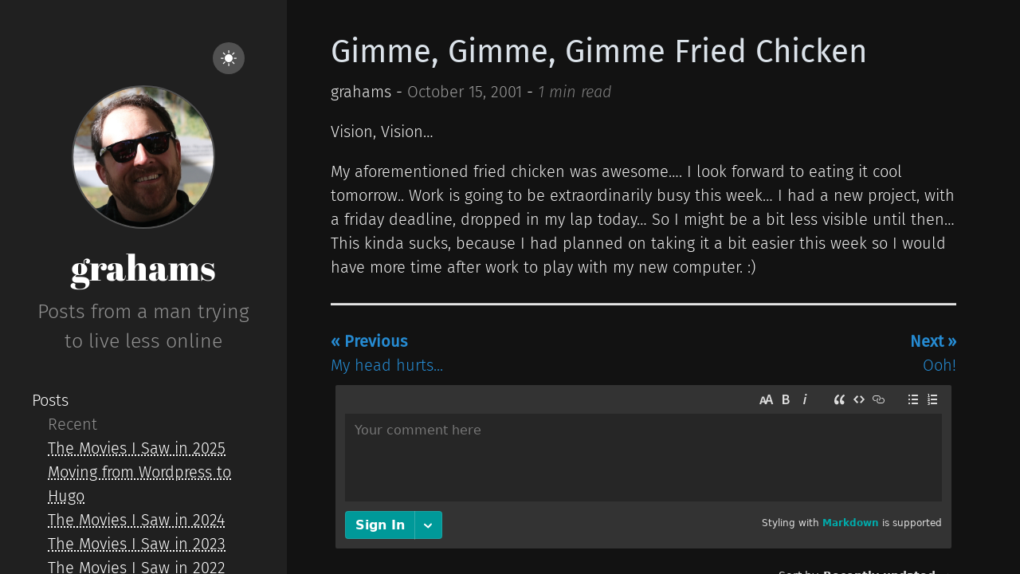

--- FILE ---
content_type: text/html
request_url: https://sean-graham.com/2001/10/15/gimme-gimme-gimme-fried-chicken/
body_size: 21829
content:
<!DOCTYPE html>
<html xmlns="http://www.w3.org/1999/xhtml" xml:lang="en-us" lang="en-us">
<head>
    










    







<script defer language="javascript" type="text/javascript" src="/js/bundle.min.d451ff92e80abc2a828eb9bb262e4db374bd4e954642f9245c54eec84bf690f3.js"></script>






    
    <meta http-equiv="content-type" content="text/html; charset=utf-8">

    
    <meta name="viewport" content="width=device-width, initial-scale=1.0">

    
    <link rel="icon" href=/favicon.png>

    
    





  





  
  
  


<!-- Open Graph image and Twitter Card metadata -->

<title itemprop="name">grahams - Gimme, Gimme, Gimme Fried Chicken</title>
<meta property="og:title" content=grahams&#32;-&#32;Gimme,&#32;Gimme,&#32;Gimme&#32;Fried&#32;Chicken />
<meta name="twitter:title" content=grahams&#32;-&#32;Gimme,&#32;Gimme,&#32;Gimme&#32;Fried&#32;Chicken />
<meta itemprop="name" content=grahams&#32;-&#32;Gimme,&#32;Gimme,&#32;Gimme&#32;Fried&#32;Chicken />
<meta name="application-name" content=grahams&#32;-&#32;Gimme,&#32;Gimme,&#32;Gimme&#32;Fried&#32;Chicken />
<meta property="og:site_name" content="grahams&#39; - Posts from a man trying to live less online" />


<meta name="description" content="" />
<meta itemprop="description" content="" />
<meta property="og:description" content="" />
<meta name="twitter:description" content="" />


<base href="https://sean-graham.com/2001/10/15/gimme-gimme-gimme-fried-chicken/" />
<link rel="canonical" href="https://sean-graham.com/2001/10/15/gimme-gimme-gimme-fried-chicken/" itemprop="url" />
<meta name="url" content="https://sean-graham.com/2001/10/15/gimme-gimme-gimme-fried-chicken/" />
<meta name="twitter:url" content="https://sean-graham.com/2001/10/15/gimme-gimme-gimme-fried-chicken/" />
<meta property="og:url" content="https://sean-graham.com/2001/10/15/gimme-gimme-gimme-fried-chicken/" />


<meta property="og:updated_time" content="2001-10-15T22:58:00Z" />


<link rel="sitemap" type="application/xml" title="Sitemap" href='https://sean-graham.com/sitemap.xml' />

<meta name="robots" content="index,follow" />
<meta name="googlebot" content="index,follow" />



<meta property="fb:admins" content="" />


<meta name="apple-mobile-web-app-title" content="grahams&#39; - Posts from a man trying to live less online" />
<meta name="apple-mobile-web-app-capable" content="yes" />
<meta name="apple-mobile-web-app-status-bar-style" content="black" />






<meta name="generator" content="Hugo 0.154.0">


    
    

<link type="text/css" rel="stylesheet" href="/css/bundle.min.607435cac0c3b4b44373c5634a7dd4f3b5b8f756061890d922e60e385c6d551f.css">


    
    <style>
    body {
        --sidebar-bg-color: #202020;
        --sidebar-img-border-color: #515151;
        --sidebar-p-color: #909090;
        --sidebar-h1-color: #FFF;
        --sidebar-a-color: #FFF;
        --sidebar-socials-color: #FFF;
        --text-color: #222;
        --bkg-color: #FAF9F6;
        --post-title-color: #303030;
        --list-color: #5A5A5A;
        --link-color: #268BD2;
        --date-color: #515151;
        --table-border-color: #E5E5E5;
        --table-stripe-color: #F9F9F9;
        --code-color: #000;
        --code-background-color: #E5E5E5;
        --code-block-color: #FFF;
        --code-block-background-color: #272822;
        --moon-sun-color: #FFF;
        --moon-sun-background-color: #515151;
    }
    body.dark-theme {
        --text-color: #EEE;
        --bkg-color: #121212;
        --post-title-color: #DBE2E9;
        --list-color: #9D9D9D;
        --link-color: #268BD2;
        --date-color: #9A9A9A;
        --table-border-color: #515151;
        --table-stripe-color: #202020;
        --code-color: #FFF;
        --code-background-color: #515151;
        --code-block-color: #FFF;
        --code-block-background-color: #272822;
    }
    body {
        background-color: var(--bkg-color);
    }
</style>

</head>

    <body class="dark-theme">
        <div class="wrapper">
            <aside class="sidebar">
    <div class="container sidebar-sticky">
        <div class="light-dark" align="right">
    <button class="btn-light-dark" title="Toggle light/dark mode">
        <svg class="moon" xmlns="http://www.w3.org/2000/svg" width="1em" height="1em" viewBox="0 0 16 16">
            <path fill="currentColor" d="M6 .278a.768.768 0 0 1 .08.858a7.208 7.208 0 0 0-.878 3.46c0 4.021 3.278 7.277 7.318 7.277c.527 0 1.04-.055 1.533-.16a.787.787 0 0 1 .81.316a.733.733 0 0 1-.031.893A8.349 8.349 0 0 1 8.344 16C3.734 16 0 12.286 0 7.71C0 4.266 2.114 1.312 5.124.06A.752.752 0 0 1 6 .278z"/>
        </svg>
        <svg class="sun" xmlns="http://www.w3.org/2000/svg" width="1em" height="1em" viewBox="0 0 16 16">
            <path fill="currentColor" d="M8 12a4 4 0 1 0 0-8a4 4 0 0 0 0 8zM8 0a.5.5 0 0 1 .5.5v2a.5.5 0 0 1-1 0v-2A.5.5 0 0 1 8 0zm0 13a.5.5 0 0 1 .5.5v2a.5.5 0 0 1-1 0v-2A.5.5 0 0 1 8 13zm8-5a.5.5 0 0 1-.5.5h-2a.5.5 0 0 1 0-1h2a.5.5 0 0 1 .5.5zM3 8a.5.5 0 0 1-.5.5h-2a.5.5 0 0 1 0-1h2A.5.5 0 0 1 3 8zm10.657-5.657a.5.5 0 0 1 0 .707l-1.414 1.415a.5.5 0 1 1-.707-.708l1.414-1.414a.5.5 0 0 1 .707 0zm-9.193 9.193a.5.5 0 0 1 0 .707L3.05 13.657a.5.5 0 0 1-.707-.707l1.414-1.414a.5.5 0 0 1 .707 0zm9.193 2.121a.5.5 0 0 1-.707 0l-1.414-1.414a.5.5 0 0 1 .707-.707l1.414 1.414a.5.5 0 0 1 0 .707zM4.464 4.465a.5.5 0 0 1-.707 0L2.343 3.05a.5.5 0 1 1 .707-.707l1.414 1.414a.5.5 0 0 1 0 .708z"/>
        </svg>
    </button>
</div>

        <div class="sidebar-about">
    <h1 class="brand">
        
            <a href="https://sean-graham.com/">
                <img src="/images/me.jpg" alt="brand image">
            </a>
        
        
            <a href="https://sean-graham.com/">
                <h1>grahams</h1>
            </a>
        
    </h1>
    <p class="lead">
    Posts from a man trying to live less online
    </p>
</div>

        <nav>
    <ul class="sidebar-nav">

        
        
        
        
            

            
                
                
            
            
                
                
                        
                
            
                
                
            
        
        
            

            
                
                
                    <li class="heading">
                        <a href="/posts/">Posts</a>
                    </li>
                    
                        <li class="sub-heading">
                            Recent
                        </li>
                        
                            <li class="bullet">
                                <a href="https://sean-graham.com/2026/01/01/the-movies-i-saw-in-2025/">The Movies I Saw in 2025</a>
                            </li>
                        
                            <li class="bullet">
                                <a href="https://sean-graham.com/2025/08/01/wordpress-to-hugo/">Moving from Wordpress to Hugo</a>
                            </li>
                        
                            <li class="bullet">
                                <a href="https://sean-graham.com/2025/01/01/the-movies-i-saw-in-2024/">The Movies I Saw in 2024</a>
                            </li>
                        
                            <li class="bullet">
                                <a href="https://sean-graham.com/2024/01/01/the-movies-i-saw-in-2023/">The Movies I Saw in 2023</a>
                            </li>
                        
                            <li class="bullet">
                                <a href="https://sean-graham.com/2023/01/07/the-movies-i-saw-in-2022/">The Movies I Saw in 2022</a>
                            </li>
                        
                    
                
            
            
                
                
                        
                
            
                
                
            
        

    </ul>
</nav>

        
    <a target="_blank" class="social" title="GitHub" href="https://github.com/grahams">
        <svg xmlns="http://www.w3.org/2000/svg" width="1.2em" height="1.2em" viewBox="-2 -2 24 24">
            <path fill="currentColor" d="M18.88 1.099C18.147.366 17.265 0 16.233 0H3.746C2.714 0 1.832.366 1.099 1.099C.366 1.832 0 2.714 0 3.746v12.487c0 1.032.366 1.914 1.099 2.647c.733.733 1.615 1.099 2.647 1.099H6.66c.19 0 .333-.007.429-.02a.504.504 0 0 0 .286-.169c.095-.1.143-.245.143-.435l-.007-.885c-.004-.564-.006-1.01-.006-1.34l-.3.052c-.19.035-.43.05-.721.046a5.555 5.555 0 0 1-.904-.091a2.026 2.026 0 0 1-.872-.39a1.651 1.651 0 0 1-.572-.8l-.13-.3a3.25 3.25 0 0 0-.41-.663c-.186-.243-.375-.407-.566-.494l-.09-.065a.956.956 0 0 1-.17-.156a.723.723 0 0 1-.117-.182c-.026-.061-.004-.111.065-.15c.07-.04.195-.059.378-.059l.26.04c.173.034.388.138.643.311a2.1 2.1 0 0 1 .631.677c.2.355.44.626.722.813c.282.186.566.28.852.28c.286 0 .533-.022.742-.065a2.59 2.59 0 0 0 .585-.196c.078-.58.29-1.028.637-1.34a8.907 8.907 0 0 1-1.333-.234a5.314 5.314 0 0 1-1.223-.507a3.5 3.5 0 0 1-1.047-.872c-.277-.347-.505-.802-.683-1.365c-.177-.564-.266-1.215-.266-1.952c0-1.049.342-1.942 1.027-2.68c-.32-.788-.29-1.673.091-2.652c.252-.079.625-.02 1.119.175c.494.195.856.362 1.086.5c.23.14.414.257.553.352a9.233 9.233 0 0 1 2.497-.338c.859 0 1.691.113 2.498.338l.494-.312a6.997 6.997 0 0 1 1.197-.572c.46-.174.81-.221 1.054-.143c.39.98.424 1.864.103 2.653c.685.737 1.028 1.63 1.028 2.68c0 .737-.089 1.39-.267 1.957c-.177.568-.407 1.023-.689 1.366a3.65 3.65 0 0 1-1.053.865c-.42.234-.828.403-1.223.507a8.9 8.9 0 0 1-1.333.235c.45.39.676 1.005.676 1.846v3.11c0 .147.021.266.065.357a.36.36 0 0 0 .208.189c.096.034.18.056.254.064c.074.01.18.013.318.013h2.914c1.032 0 1.914-.366 2.647-1.099c.732-.732 1.099-1.615 1.099-2.647V3.746c0-1.032-.367-1.914-1.1-2.647z"/>
        </svg>
    </a>



    <a target="_blank" class="social" title="LinkedIn" href="https://linkedin.com/in/grahams">
        <svg xmlns="http://www.w3.org/2000/svg" width="1em" height="1.2em" viewBox="0 0 448 512">
            <path fill="currentColor" d="M416 32H31.9C14.3 32 0 46.5 0 64.3v383.4C0 465.5 14.3 480 31.9 480H416c17.6 0 32-14.5 32-32.3V64.3c0-17.8-14.4-32.3-32-32.3zM135.4 416H69V202.2h66.5V416zm-33.2-243c-21.3 0-38.5-17.3-38.5-38.5S80.9 96 102.2 96c21.2 0 38.5 17.3 38.5 38.5c0 21.3-17.2 38.5-38.5 38.5zm282.1 243h-66.4V312c0-24.8-.5-56.7-34.5-56.7c-34.6 0-39.9 27-39.9 54.9V416h-66.4V202.2h63.7v29.2h.9c8.9-16.8 30.6-34.5 62.9-34.5c67.2 0 79.7 44.3 79.7 101.9V416z"/>
        </svg>
    </a>




    <a target="_blank" class="social" title="Bluesky" href="https://bsky.app/profile/grahams.bsky.social">
        <svg xmlns="http://www.w3.org/2000/svg" width="1.2em" height="1.2em" viewBox="0 0 568 501">
            <path fill="currentColor" d="M123.121 33.6637C188.241 82.5526 258.281 181.681 284 234.873C309.719 181.681 379.759 82.5526 444.879 33.6637C491.866 -1.61183 568 -28.9064 568 57.9464C568 75.2916 558.055 203.659 552.222 224.501C531.947 296.954 458.067 315.434 392.347 304.249C507.222 323.8 536.444 388.56 473.333 453.32C353.473 576.312 301.061 422.461 287.631 383.039C285.169 375.812 284.017 372.431 284 375.306C283.983 372.431 282.831 375.812 280.369 383.039C266.939 422.461 214.527 576.312 94.6667 453.32C31.5556 388.56 60.7778 323.8 175.653 304.249C109.933 315.434 36.0535 296.954 15.7778 224.501C9.94525 203.659 0 75.2916 0 57.9464C0 -28.9064 76.1345 -1.61183 123.121 33.6637Z"/>
        </svg>
    </a>


    <a target="_blank" class="social" rel="me" title="Mastodon" href="https://mastodon.social/@grahams">
        <svg xmlns="http://www.w3.org/2000/svg" width="1.2em" height="1.2em" viewBox="0 0 24 24">
            <path fill="currentColor" d="M20.94 14c-.28 1.41-2.44 2.96-4.97 3.26c-1.31.15-2.6.3-3.97.24c-2.25-.11-4-.54-4-.54v.62c.32 2.22 2.22 2.35 4.03 2.42c1.82.05 3.44-.46 3.44-.46l.08 1.65s-1.28.68-3.55.81c-1.25.07-2.81-.03-4.62-.5c-3.92-1.05-4.6-5.24-4.7-9.5l-.01-3.43c0-4.34 2.83-5.61 2.83-5.61C6.95 2.3 9.41 2 11.97 2h.06c2.56 0 5.02.3 6.47.96c0 0 2.83 1.27 2.83 5.61c0 0 .04 3.21-.39 5.43M18 8.91c0-1.08-.3-1.91-.85-2.56c-.56-.63-1.3-.96-2.23-.96c-1.06 0-1.87.41-2.42 1.23l-.5.88l-.5-.88c-.56-.82-1.36-1.23-2.43-1.23c-.92 0-1.66.33-2.23.96C6.29 7 6 7.83 6 8.91v5.26h2.1V9.06c0-1.06.45-1.62 1.36-1.62c1 0 1.5.65 1.5 1.93v2.79h2.07V9.37c0-1.28.5-1.93 1.51-1.93c.9 0 1.35.56 1.35 1.62v5.11H18V8.91Z"/>
        </svg>
    </a>




    <a target="_blank" class="social" title="YouTube" href="https://youtube.com/seangraham">
        <svg xmlns="http://www.w3.org/2000/svg" width="1.2em" height="1.2em" viewBox="0 0 24 24">
            <path fill="currentColor" d="M12.006 19.012h-.02c-.062 0-6.265-.012-7.83-.437a2.5 2.5 0 0 1-1.764-1.765A26.494 26.494 0 0 1 1.986 12a26.646 26.646 0 0 1 .417-4.817A2.564 2.564 0 0 1 4.169 5.4c1.522-.4 7.554-.4 7.81-.4H12c.063 0 6.282.012 7.831.437c.859.233 1.53.904 1.762 1.763c.29 1.594.427 3.211.407 4.831a26.568 26.568 0 0 1-.418 4.811a2.51 2.51 0 0 1-1.767 1.763c-1.52.403-7.553.407-7.809.407Zm-2-10.007l-.005 6l5.212-3l-5.207-3Z"/>
        </svg>
    </a>


    <a target="_blank" class="social" title="Instagram" href="https://instagram.com/seangraham">
        <svg xmlns="http://www.w3.org/2000/svg" width="1em" height="1.2em" viewBox="0 0 448 512">
            <path fill="currentColor" d="M224.1 141c-63.6 0-114.9 51.3-114.9 114.9s51.3 114.9 114.9 114.9S339 319.5 339 255.9S287.7 141 224.1 141zm0 189.6c-41.1 0-74.7-33.5-74.7-74.7s33.5-74.7 74.7-74.7s74.7 33.5 74.7 74.7s-33.6 74.7-74.7 74.7zm146.4-194.3c0 14.9-12 26.8-26.8 26.8c-14.9 0-26.8-12-26.8-26.8s12-26.8 26.8-26.8s26.8 12 26.8 26.8zm76.1 27.2c-1.7-35.9-9.9-67.7-36.2-93.9c-26.2-26.2-58-34.4-93.9-36.2c-37-2.1-147.9-2.1-184.9 0c-35.8 1.7-67.6 9.9-93.9 36.1s-34.4 58-36.2 93.9c-2.1 37-2.1 147.9 0 184.9c1.7 35.9 9.9 67.7 36.2 93.9s58 34.4 93.9 36.2c37 2.1 147.9 2.1 184.9 0c35.9-1.7 67.7-9.9 93.9-36.2c26.2-26.2 34.4-58 36.2-93.9c2.1-37 2.1-147.8 0-184.8zM398.8 388c-7.8 19.6-22.9 34.7-42.6 42.6c-29.5 11.7-99.5 9-132.1 9s-102.7 2.6-132.1-9c-19.6-7.8-34.7-22.9-42.6-42.6c-11.7-29.5-9-99.5-9-132.1s-2.6-102.7 9-132.1c7.8-19.6 22.9-34.7 42.6-42.6c29.5-11.7 99.5-9 132.1-9s102.7-2.6 132.1 9c19.6 7.8 34.7 22.9 42.6 42.6c11.7 29.5 9 99.5 9 132.1s2.7 102.7-9 132.1z"/>
        </svg>
    </a>


    <a target="_blank" class="social" title="Facebook" href="https://facebook.com/grahams">
        <svg xmlns="http://www.w3.org/2000/svg" width="1em" height="1.2em" viewBox="0 0 448 512">
            <path fill="currentColor" d="M400 32H48A48 48 0 0 0 0 80v352a48 48 0 0 0 48 48h137.25V327.69h-63V256h63v-54.64c0-62.15 37-96.48 93.67-96.48c27.14 0 55.52 4.84 55.52 4.84v61h-31.27c-30.81 0-40.42 19.12-40.42 38.73V256h68.78l-11 71.69h-57.78V480H400a48 48 0 0 0 48-48V80a48 48 0 0 0-48-48z"/>
        </svg>
    </a>


    <a target="_blank" class="social" title="Flickr" href="https://flickr.com/seangraham">
        <svg xmlns="http://www.w3.org/2000/svg" width="1.2em" height="1.2em" viewBox="0 0 54 54">
            <path fill="currentColor" d="M40,4.8c2.2,0,4.1,0.8,5.7,2.4c1.6,1.6,2.4,3.5,2.4,5.7v26.8c0,2.2-0.8,4.1-2.4,5.7c-1.6,1.6-3.5,2.4-5.7,2.4H13.3c-2.2,0-4.1-0.8-5.7-2.4c-1.6-1.6-2.4-3.5-2.4-5.7V12.9c0-2.2,0.8-4.1,2.4-5.7c1.6-1.6,3.5-2.4,5.7-2.4H40z M23,30.4c1.2-1.2,1.7-2.5,1.7-4.2s-0.6-3-1.7-4.2c-1.2-1.2-2.5-1.7-4.2-1.7s-3,0.6-4.2,1.7c-1.2,1.2-1.7,2.5-1.7,4.2s0.6,3,1.7,4.2s2.5,1.7,4.2,1.7S21.8,31.6,23,30.4z M38.7,30.4c1.2-1.2,1.7-2.5,1.7-4.2s-0.6-3-1.7-4.2c-1.2-1.2-2.5-1.7-4.2-1.7c-1.6,0-3,0.6-4.2,1.7c-1.2,1.2-1.7,2.5-1.7,4.2s0.6,3,1.7,4.2c1.2,1.2,2.5,1.7,4.2,1.7C36.1,32.2,37.5,31.6,38.7,30.4z">
        </svg>
    </a>





    <a target="_blank" class="social" title="RSS Feed" href="/posts/index.xml">
        <svg xmlns="http://www.w3.org/2000/svg" width="1em" height="1.2em" viewBox="0 0 1280.000000 1280.000000">
            <g transform="translate(0.000000,1280.000000) scale(0.100000,-0.100000)" fill="currentColor">
                <path d="M2295 11929 c-284 -12 -642 -45 -707 -65 -17 -5 -18 -63 -18 -1039 0 -569 4 -1036 8 -1039 5 -3 74 6 153 19 510 86 1168 95 1789 25 1348 -153 2602 -677 3670 -1531 385 -308 820 -744 1126 -1129 842 -1060 1362 -2313 1514 -3650 70 -621 61 -1279 -25 -1789 -13 -79 -22 -148 -19 -153 3 -4 471 -8 1039 -8 l1035 0 5 23 c51 225 85 942 67 1419 -23 605 -77 1044 -198 1617 -294 1400 -927 2734 -1823 3846 -1043 1295 -2364 2259 -3909 2854 -1158 447 -2451 656 -3707 600z"/>
                <path d="M2255 7845 c-269 -25 -620 -81 -667 -106 -17 -9 -18 -55 -18 -899 0 -706 3 -890 13 -890 6 0 66 18 132 41 130 44 288 79 467 105 154 21 577 30 749 15 1207 -107 2267 -823 2814 -1902 166 -327 268 -637 330 -1001 38 -227 48 -384 42 -662 -8 -348 -44 -590 -126 -831 -23 -66 -41 -126 -41 -132 0 -10 184 -13 890 -13 844 0 890 1 899 18 27 50 88 452 110 725 14 162 14 624 1 782 -59 703 -233 1323 -545 1945 -481 956 -1313 1788 -2270 2268 -620 310 -1239 483 -1940 542 -165 14 -669 10 -840 -5z"/>
                <path d="M2519 3815 c-391 -66 -725 -336 -868 -703 -79 -201 -96 -462 -45 -677 83 -344 338 -641 666 -774 116 -47 205 -69 330 -80 412 -39 811 153 1040 500 193 292 240 648 128 981 -135 403 -492 699 -914 757 -100 14 -241 12 -337 -4z"/>
            </g>
        </svg>
    </a>




    <a target="_blank" class="social" title="Signal" href="https://signal.me/#eu/cff0J8X8Dw_By0nLw6nW6HdFQn-ch1ejX9bOjkivlmb_HMIdYu1Ae4NgDyEzk9eI">
        <svg xmlns="http://www.w3.org/2000/svg" width="1.2em" height="1.4em" viewBox="0 0 1024 1024">
            <path fill="currentColor" d="M427.5,170.3l7.9,32A319.6,319.6,0,0,0,347,238.9l-16.9-28.3A347.6,347.6,0,0,1,427.5,170.3Zm169,0-7.9,32A319.6,319.6,0,0,1,677,238.9l17.1-28.3A350.1,350.1,0,0,0,596.5,170.3ZM210.6,330a349.5,349.5,0,0,0-40.3,97.5l32,7.9A319.6,319.6,0,0,1,238.9,347ZM193,512a318.5,318.5,0,0,1,3.6-47.8l-32.6-5a352,352,0,0,0,0,105.5l32.6-4.9A319.5,319.5,0,0,1,193,512ZM693.9,813.3,677,785.1a317.8,317.8,0,0,1-88.3,36.6l7.9,32A350.3,350.3,0,0,0,693.9,813.3ZM831,512a319.5,319.5,0,0,1-3.6,47.8l32.6,4.9a352,352,0,0,0,0-105.5l-32.6,5A318.5,318.5,0,0,1,831,512Zm22.7,84.4-32-7.9A319,319,0,0,1,785.1,677l28.3,17A348.9,348.9,0,0,0,853.7,596.4Zm-293.9,231a319.1,319.1,0,0,1-95.6,0L459.3,860a351.3,351.3,0,0,0,105.4,0Zm209-126.2a318.1,318.1,0,0,1-67.6,67.5l19.6,26.6A355.1,355.1,0,0,0,795.4,721Zm-67.6-446a318.6,318.6,0,0,1,67.6,67.6L795.4,303A354.6,354.6,0,0,0,721,228.6Zm-446,67.6a318.6,318.6,0,0,1,67.6-67.6L303,228.6A354.6,354.6,0,0,0,228.6,303ZM813.4,330l-28.3,17a317.8,317.8,0,0,1,36.6,88.3l32-7.9A348.9,348.9,0,0,0,813.4,330ZM464.2,196.6a319.1,319.1,0,0,1,95.6,0l4.9-32.6a351.3,351.3,0,0,0-105.4,0ZM272.1,804.1,204,819.9l15.9-68.1-32.1-7.5-15.9,68.1a33,33,0,0,0,24.6,39.7,34.5,34.5,0,0,0,15,0l68.1-15.7Zm-77.5-89.2,32.2,7.4,11-47.2a316.2,316.2,0,0,1-35.5-86.6l-32,7.9a353.3,353.3,0,0,0,32.4,83.7Zm154,71.4-47.2,11,7.5,32.2,34.7-8.1a349,349,0,0,0,83.7,32.4l7.9-32a316.7,316.7,0,0,1-86.3-35.7ZM512,226c-158,.1-285.9,128.2-285.9,286.1a286.7,286.7,0,0,0,43.9,152L242.5,781.5,359.8,754c133.7,84.1,310.3,44,394.4-89.6S798.3,354.2,664.7,270A286.7,286.7,0,0,0,512,226s"/>
        </svg>
    </a>


        <p class="footnote">
powered by <a target="_blank" href="https://gohugo.io">Hugo</a> | themed with <a target="_blank" href="https://github.com/lukeorth/poison">poison</a>
    <br>
    &copy; 2026 grahams&#39; - Posts from a man trying to live less online. All rights reserved.
</p>

  </div>
</aside>

            <main class="content container">
                <div class="post">
  <div class="info">
  <h1 class="post-title">
    <a href="https://sean-graham.com/2001/10/15/gimme-gimme-gimme-fried-chicken/">Gimme, Gimme, Gimme Fried Chicken</a>
  </h1>

  <div class="headline">
    <div>
      
        
          <span>grahams - </span>
        
      
      
      <time datetime=" 2001-10-15T22:58:00Z" class="post-date">
        October 15, 2001
      </time>
      
      <span> - </span>
      <span class="reading-time">
        
          
        

        <span>1 min read</span>
      </span>
    </div>

    
  </div>

  
  

  
</div>

  <p>Vision, Vision&hellip;</p>
<p>My aforementioned fried chicken was awesome&hellip;. I look forward to eating it cool tomorrow.. Work is going to be extraordinarily busy this week&hellip; I had a new project, with a friday deadline, dropped in my lap today&hellip; So I might be a bit less visible until then&hellip; This kinda sucks, because I had planned on taking it a bit easier this week so I would have more time after work to play with my new computer. :)</p>

  
  <hr>
<div class="footer">
    
	    
            <a class="previous-post" href="https://sean-graham.com/2001/10/15/my-head-hurts/?ref=footer"><span style="font-weight:bold;">« Previous</span><br>My head hurts...</a>
        
	    
            <div class="next-post">
                <a href="https://sean-graham.com/2001/10/16/ooh-2/?ref=footer"><span style="font-weight:bold;">Next »</span><br>Ooh!</a>
            </div>
        
    
</div>

  
    <div class="comments">
    
        <div id="remark42"></div>
        <script>
            themeFromLS = localStorage.getItem("theme")
            themeFromHugo = document.body.classList.contains("dark-theme") ? "dark" : "light"
            currentTheme = themeFromLS ? themeFromLS : themeFromHugo;

            var remark_config = {
                host: "https://remark.grahams.wtf",
                site_id: "sean-graham.com",
                theme: currentTheme,
                max_shown_comments: 100,
            }
        </script>
        <script>!function(e,n){for(var o=0;o<e.length;o++){var r=n.createElement("script"),c=".js",d=n.head||n.body;"noModule"in r?(r.type="module",c=".mjs"):r.async=!0,r.defer=!0,r.src=remark_config.host+"/web/"+e[o]+c,d.appendChild(r)}}(remark_config.components||["embed"],document);</script>
    
</div>

  
</div>
            </main>
            
  
    <div class="article-toc ">
    <div class="toc-wrapper">
      <h4 id="contents"></h4>
      <nav id="TableOfContents"></nav>
    </div>
</div>

  

        </div>
    </body>
</html>


--- FILE ---
content_type: text/css
request_url: https://sean-graham.com/css/bundle.min.607435cac0c3b4b44373c5634a7dd4f3b5b8f756061890d922e60e385c6d551f.css
body_size: 38683
content:
*{-webkit-box-sizing:border-box;-moz-box-sizing:border-box;box-sizing:border-box}html,body{margin:0;padding:0}html{font-family:helvetica neue,Helvetica,Arial,sans-serif;font-size:16px;line-height:1.5}@media(min-width:38em){html{font-size:20px}}body{color:#515151;-webkit-text-size-adjust:100%;-ms-text-size-adjust:100%}a{color:var(--link-color);text-decoration:none}a:hover,a:focus{text-decoration:underline}h1,h2,h3,h4,h5,h6{margin-bottom:.5rem;font-weight:400;line-height:1.25;color:#313131;text-rendering:optimizeLegibility}h1{font-size:2rem}h2{margin-top:1rem;font-size:1.5rem}h3{margin-top:1.5rem;font-size:1.25rem}h4,h5,h6{margin-top:1rem;font-size:1rem}p{margin-top:0;margin-bottom:1rem}strong{color:#303030}ul,ol,dl{margin-top:0;margin-bottom:1rem}dt{font-weight:700}dd{margin-bottom:.5rem}hr{position:relative;margin:1.5rem 0;border:0;border-top:2px solid #ccc;border-bottom:1px solid #fff}abbr{font-size:85%;font-weight:700;color:#555;text-transform:uppercase}abbr[title]{cursor:help;border-bottom:1px dotted #e5e5e5}code,pre{font-family:Menlo,Monaco,courier new,monospace}code{padding:.25em .5em;font-size:85%;color:#bf616a;background-color:#f9f9f9;border-radius:3px}pre{display:block;margin-top:0;margin-bottom:1rem;padding:1rem;font-size:.8rem;line-height:1.4;white-space:pre;white-space:pre-wrap;word-break:break-all;word-wrap:break-word;background-color:#f9f9f9}pre code{padding:0;font-size:100%;color:inherit;background-color:initial}.highlight{margin-bottom:1rem;border-radius:4px}.highlight pre{margin-bottom:0}blockquote{padding:.5rem 1rem;margin:.8rem 0;color:#7a7a7a;border-left:.25rem solid #e5e5e5}blockquote p:last-child{margin-bottom:0}@media(min-width:30em){blockquote{padding-right:5rem;padding-left:1.25rem}.container{margin-right:auto}}img{display:block;margin:0 0 1rem;border-radius:5px;max-width:100%;height:auto}.lead{font-size:1.25rem;font-weight:300}.message{margin-bottom:1rem;padding:1rem;color:#717171;background-color:#f9f9f9}.container{max-width:38rem;padding-left:1rem;padding-right:1rem}.masthead{padding-top:1rem;padding-bottom:1rem;margin-bottom:3rem}.masthead-title{margin-top:0;margin-bottom:0;color:#505050}.masthead-title a{color:#505050}.masthead-title small{font-size:75%;font-weight:400;color:silver;letter-spacing:0}.page,.post{margin-bottom:4em}.page-title,.post-title,.post-title a{color:#303030}.page-title,.post-title{margin-top:0}.post-date{display:block;margin-top:-.5rem;margin-bottom:1rem;color:#9a9a9a}.related{padding-top:2rem;padding-bottom:2rem;border-top:1px solid #eee}.related-posts{padding-left:0;list-style:none}.related-posts h3{margin-top:0}.related-posts li small{font-size:75%;color:#999}.related-posts li a:hover{color:#268bd2;text-decoration:none}.related-posts li a:hover small{color:inherit}.comments{margin-top:3em}.pagination{overflow:hidden;margin-left:-1rem;margin-right:-1rem;font-family:pt sans,Helvetica,Arial,sans-serif;color:#ccc;text-align:center}.pagination-item{display:block;padding:1rem;border:1px solid #eee}.pagination-item:first-child{margin-bottom:-1px}a.pagination-item:hover{background-color:#f5f5f5}@media(min-width:30em){.pagination{margin:3rem 0}.pagination-item{float:left;width:50%}.pagination-item:first-child{margin-bottom:0;border-top-left-radius:4px;border-bottom-left-radius:4px}.pagination-item:last-child{margin-left:-1px;border-top-right-radius:4px;border-bottom-right-radius:4px}}.copy-success{background:0 0;border:none;background-image:url(/icons/copy_success.svg);width:24px;height:24px;background-size:contain;background-repeat:no-repeat;background-position:50%;position:absolute;top:0;right:0;z-index:10}.copy-button{background:0 0;border:none;width:24px;height:24px;background-image:url(/icons/copy_content.svg);background-size:contain;background-repeat:no-repeat;background-position:50%;position:absolute;top:0;right:0;z-index:10;padding:10px;cursor:pointer;transition:opacity .3s ease}.copy-button:hover{opacity:.8}.copy-button:active{transform:scale(.95);opacity:.7}.code-container{position:relative;display:inline-block;width:100%}.hll{background-color:#ffc}.c{color:#999}.err{color:#a00;background-color:#faa}.k{color:#069}.o{color:#555}.cm{color:#09f;font-style:italic}.cp{color:#099}.c1{color:#999}.cs{color:#999}.gd{background-color:#fcc;border:1px solid #c00}.ge{font-style:italic}.gr{color:red}.gh{color:#030}.gi{background-color:#cfc;border:1px solid #0c0}.go{color:#aaa}.gp{color:#009}.gs{}.gu{color:#030}.gt{color:#9c6}.kc{color:#069}.kd{color:#069}.kn{color:#069}.kp{color:#069}.kr{color:#069}.kt{color:#078}.m{color:#f60}.s{color:#d44950}.na{color:#4f9fcf}.nb{color:#366}.nc{color:#0a8}.no{color:#360}.nd{color:#99f}.ni{color:#999}.ne{color:#c00}.nf{color:#c0f}.nl{color:#99f}.nn{color:#0cf}.nt{color:#2f6f9f}.nv{color:#033}.ow{color:#000}.w{color:#bbb}.mf{color:#f60}.mh{color:#f60}.mi{color:#f60}.mo{color:#f60}.sb{color:#c30}.sc{color:#c30}.sd{color:#c30;font-style:italic}.s2{color:#c30}.se{color:#c30}.sh{color:#c30}.si{color:#a00}.sx{color:#c30}.sr{color:#3aa}.s1{color:#c30}.ss{color:#fc3}.bp{color:#366}.vc{color:#033}.vg{color:#033}.vi{color:#033}.il{color:#f60}.css .o,.css .o+.nt,.css .nt+.nt{color:#999}html{font-family:fira sans,sans-serif;font-weight:300}@media(min-width:48em){html{font-size:16px}}@media(min-width:58em){html{font-size:20px}}pre{tab-size:4}.sidebar{text-align:center;padding:2rem 1rem;color:rgba(255,255,255,.5);flex-shrink:0}@media(min-width:48em){.sidebar{top:0;left:0;bottom:0;width:18rem;text-align:left;overflow-y:auto;scrollbar-width:thin;scrollbar-color:#464646 auto}::-webkit-scrollbar{width:7px}::-webkit-scrollbar-track{background:0 0;border-radius:10px}::-webkit-scrollbar-thumb{background-color:#464646;border-radius:10px}::-webkit-scrollbar-thumb:hover{background-color:#969696}}.sidebar a,li{color:var(--sidebar-a-color)}.sidebar-about{text-align:center;color:var(--sidebar-p-color)}.sidebar-about h1{color:var(--sidebar-h1-color);margin-top:0;font-weight:300;font-size:1.5em;font-family:abril fatface,serif}.sidebar-nav{margin-top:2rem;margin-bottom:2rem;padding-left:0;list-style:none}.subnav{list-style:none;padding-left:0}.sidebar-nav-item{display:block}a.sidebar-nav-item:hover,a.sidebar-nav-item:focus{text-decoration:underline}.sidebar-nav-item.active{font-weight:700}@media(min-width:48em){.sidebar-sticky{top:1rem;width:16rem}}.content{padding-top:2rem;padding-bottom:2rem}@media(min-width:48em){.content{max-width:38rem;margin-left:2rem;margin-right:1.75rem}}@media(min-width:64em){.content{max-width:44rem;margin-left:2rem;margin-right:1.75rem}}.footnote{font-size:.7em;margin-top:.5rem;color:var(--sidebar-p-color)}.go{color:#444}.badge{display:inline;vertical-align:bottom}.badges{float:right}.brand{font-size:4em;margin-bottom:0}@media(min-width:48em){.content{max-width:38rem;margin-left:1.75rem;margin-right:2rem}}@media(min-width:64em){.content{max-width:44rem;margin-left:1.75rem;margin-right:2rem}}.theme-base-08 .sidebar{background-color:#ac4142}.theme-base-08 .content a,.theme-base-08 .related-posts li a:hover{color:#ac4142}.theme-base-09 .sidebar{background-color:#d28445}.theme-base-09 .content a,.theme-base-09 .related-posts li a:hover{color:#d28445}.theme-base-0a .sidebar{background-color:#f4bf75}.theme-base-0a .content a,.theme-base-0a .related-posts li a:hover{color:#f4bf75}.theme-base-0b .sidebar{background-color:#90a959}.theme-base-0b .content a,.theme-base-0b .related-posts li a:hover{color:#90a959}.theme-base-0c .sidebar{background-color:#75b5aa}.theme-base-0c .content a,.theme-base-0c .related-posts li a:hover{color:#75b5aa}.theme-base-0d .sidebar{background-color:#6a9fb5}.theme-base-0d .content a,.theme-base-0d .related-posts li a:hover{color:#6a9fb5}.theme-base-0e .sidebar{background-color:#aa759f}.theme-base-0e .content a,.theme-base-0e .related-posts li a:hover{color:#aa759f}.theme-base-0f .sidebar{background-color:#8f5536}.theme-base-0f .content a,.theme-base-0f .related-posts li a:hover{color:#8f5536}body.layout-reverse .container.content{direction:rtl}body.layout-reverse .wrapper{justify-content:flex-end;flex-direction:row-reverse}.sub-heading{color:var(--sidebar-p-color)}@media(min-width:48em){.bullet{margin-left:1em;text-decoration-line:underline;text-decoration-style:dotted;text-decoration-thickness:1%}.sub-heading{margin-left:1em}.btn-light-dark svg{margin:auto;width:20px;height:20px;color:#000}.container.content{overflow-y:auto;padding-right:2rem;flex-grow:1}}@media(max-width:48em){body>.wrapper,body.layout-reverse .wrapper{flex-direction:column}body{overflow:auto!important;height:auto!important}.heading{font-weight:400}.entries{padding-left:0}.btn-light-dark svg{margin:auto;width:20px;height:20px;color:#000}}h1,h2,h3,h4,h5,strong{color:var(--text-color)}.content div,p,table{color:var(--text-color)}.page-title,.post-title,.post-title a{color:var(--post-title-color)}.content li,li>p{color:var(--list-color)}.content code{color:var(--code-color);background-color:var(--code-background-color)!important}.content a code{color:var(--link-color)}.content pre{color:var(--code-block-color);background-color:var(--code-block-background-color)!important}.content pre code{color:var(--code-block-color);background-color:initial!important}.btn-light-dark .moon{color:var(--moon-sun-color)}.btn-light-dark .sun{color:var(--moon-sun-color)}.btn-light-dark{padding:0;margin:1em;border-radius:50%;border:none;cursor:pointer;text-align:center;width:40px;height:40px;background-color:var(--moon-sun-background-color)}body{overflow:hidden;height:100vh}body>.wrapper{display:flex;height:100%}.container.content{overflow-y:auto;flex-grow:1}.layout-reverse .container.content{padding-right:0;padding-left:2rem}.container.content::-webkit-scrollbar{width:3px}.container.content::-webkit-scrollbar-thumb{border-radius:1.5px}.container.content::-webkit-scrollbar-track{margin:5.5em 0}.sidebar{background-color:var(--sidebar-bg-color)}.lead{text-align:center;color:var(--sidebar-p-color)}.sidebar-about img{margin-left:auto;margin-right:auto;text-align:center;border:2px solid var(--sidebar-img-border-color);border-radius:50%;height:180px;width:180px}.social{margin-right:.5em;text-decoration:none!important;color:var(--sidebar-socials-color)!important}.heading{margin-top:1em}.post-date{display:inline-block;color:var(--date-color)}.info span{display:inline-block}.info ul{display:inline-block;float:right}.info ul li{margin-left:.5em}.headline{display:flex;justify-content:space-between;align-items:center;align-content:center}.reading-time{color:gray;font-style:italic}.newsletters .help-block-for-success{display:none;margin:.25rem 1rem .25rem 0;text-align:center;color:green}.newsletters .help-block-for-error{display:none;margin:.25rem 1rem .25rem 0;text-align:center;color:#de0928}.newsletters .help-block-show{display:block}.newsletters form{display:flex;align-content:center;justify-content:center;flex-flow:row wrap}.newsletters .email-subscription-form-hide{display:none}.newsletters label{margin:.25rem 1rem .25rem 0;text-align:center}.newsletters input{margin:.25rem 1rem .25rem 0;font-size:.75rem;padding:.25rem .5rem;border:1px solid var(--text-color);border-radius:.25rem}.newsletters input:focus-visible{outline:none}.newsletters button{background-color:initial;color:var(--text-color);padding:.25rem .5rem;border-radius:.25rem;border:1px solid var(--text-color);font-family:inherit;font-size:.85rem;cursor:pointer;margin:.25rem 0}.tags{padding-left:0}.tags li{display:inline;text-decoration:none}.tags li a{color:var(--table-stripe-color);display:inline-block;padding:0 .7em;text-align:center;font-size:.7em;background-color:var(--list-color);border-radius:.2em}table{margin-bottom:1rem;width:100%;border:1px solid var(--table-border-color);border-collapse:collapse}td,th{padding:.25rem .5rem;border:1px solid var(--table-border-color)}tbody tr:nth-child(odd) td,tbody tr:nth-child(odd) th{background-color:var(--table-stripe-color)}.entries li{display:flex}.entries li .title{order:1}.entries li .published{order:3}.entries li::after{background-image:radial-gradient(circle,currentcolor 1px,transparent 1.5px);background-position:bottom;background-size:1ex 3.5px;background-repeat:space no-repeat;content:"";flex-grow:1;height:1.1em;order:2}.article-toc{display:none;font-size:.9em;width:20em;margin-top:5em;overflow-y:auto;line-height:1.4em;max-height:85%}.article-toc .toc-wrapper{position:fixed}.article-toc nav{margin-left:1em}.article-toc h4{margin-left:0}.article-toc ul{margin-bottom:0;padding:0}.article-toc li{list-style:none;margin-left:20px;margin-top:2px}.article-toc li a{color:var(--text-color);text-decoration:none}.article-toc li.active{font-weight:700}.article-toc li.inactive{font-weight:300}@media screen and (min-width:100em){.article-toc{display:block}}.next-post{text-align:right;float:right}.previous-post{float:left}.content pre code{white-space:pre}div.highlight pre{overflow-x:auto}#page-nav{text-align:center}#page-nav a{margin:0 .2em}#page-nav span{margin:0 .2em}.next{float:right;display:inline}.prev{float:left;display:inline}.current{color:var(--text-color)}@font-face{font-family:fira sans;font-style:normal;font-weight:300;src:local(''),url(/fonts/fira-sans-v16-latin-300.woff2)format('woff2'),url(/fonts/fira-sans-v16-latin-300.woff)format('woff')}@font-face{font-family:fira sans;font-style:italic;font-weight:300;src:local(''),url(/fonts/fira-sans-v16-latin-300italic.woff2)format('woff2'),url(/fonts/fira-sans-v16-latin-300italic.woff)format('woff')}@font-face{font-family:fira sans;font-style:normal;font-weight:400;src:local(''),url(/fonts/fira-sans-v16-latin-regular.woff2)format('woff2'),url(/fonts/fira-sans-v16-latin-regular.woff)format('woff')}@font-face{font-family:fira sans;font-style:italic;font-weight:400;src:local(''),url(/fonts/fira-sans-v16-latin-italic.woff2)format('woff2'),url(/fonts/fira-sans-v16-latin-italic.woff)format('woff')}@font-face{font-family:pt sans;font-style:normal;font-weight:400;src:local(''),url(/fonts/pt-sans-v17-latin-regular.woff2)format('woff2'),url(/fonts/pt-sans-v17-latin-regular.woff)format('woff')}@font-face{font-family:pt sans;font-style:italic;font-weight:400;src:local(''),url(/fonts/pt-sans-v17-latin-italic.woff2)format('woff2'),url(/fonts/pt-sans-v17-latin-italic.woff)format('woff')}@font-face{font-family:pt sans;font-style:normal;font-weight:700;src:local(''),url(/fonts/pt-sans-v17-latin-700.woff2)format('woff2'),url(/fonts/pt-sans-v17-latin-700.woff)format('woff')}@font-face{font-family:pt sans;font-style:italic;font-weight:700;src:local(''),url(/fonts/pt-sans-v17-latin-700italic.woff2)format('woff2'),url(/fonts/pt-sans-v17-latin-700italic.woff)format('woff')}@font-face{font-family:abril fatface;font-style:normal;font-weight:400;src:local(''),url(/fonts/abril-fatface-v19-latin-regular.woff2)format('woff2'),url(/fonts/abril-fatface-v19-latin-regular.woff)format('woff')}@font-face{font-family:KaTeX_AMS;font-style:normal;font-weight:400;src:url(fonts/KaTeX_AMS-Regular.woff2)format("woff2"),url(fonts/KaTeX_AMS-Regular.woff)format("woff"),url(fonts/KaTeX_AMS-Regular.ttf)format("truetype")}@font-face{font-family:KaTeX_Caligraphic;font-style:normal;font-weight:700;src:url(fonts/KaTeX_Caligraphic-Bold.woff2)format("woff2"),url(fonts/KaTeX_Caligraphic-Bold.woff)format("woff"),url(fonts/KaTeX_Caligraphic-Bold.ttf)format("truetype")}@font-face{font-family:KaTeX_Caligraphic;font-style:normal;font-weight:400;src:url(fonts/KaTeX_Caligraphic-Regular.woff2)format("woff2"),url(fonts/KaTeX_Caligraphic-Regular.woff)format("woff"),url(fonts/KaTeX_Caligraphic-Regular.ttf)format("truetype")}@font-face{font-family:KaTeX_Fraktur;font-style:normal;font-weight:700;src:url(fonts/KaTeX_Fraktur-Bold.woff2)format("woff2"),url(fonts/KaTeX_Fraktur-Bold.woff)format("woff"),url(fonts/KaTeX_Fraktur-Bold.ttf)format("truetype")}@font-face{font-family:KaTeX_Fraktur;font-style:normal;font-weight:400;src:url(fonts/KaTeX_Fraktur-Regular.woff2)format("woff2"),url(fonts/KaTeX_Fraktur-Regular.woff)format("woff"),url(fonts/KaTeX_Fraktur-Regular.ttf)format("truetype")}@font-face{font-family:KaTeX_Main;font-style:normal;font-weight:700;src:url(fonts/KaTeX_Main-Bold.woff2)format("woff2"),url(fonts/KaTeX_Main-Bold.woff)format("woff"),url(fonts/KaTeX_Main-Bold.ttf)format("truetype")}@font-face{font-family:KaTeX_Main;font-style:italic;font-weight:700;src:url(fonts/KaTeX_Main-BoldItalic.woff2)format("woff2"),url(fonts/KaTeX_Main-BoldItalic.woff)format("woff"),url(fonts/KaTeX_Main-BoldItalic.ttf)format("truetype")}@font-face{font-family:KaTeX_Main;font-style:italic;font-weight:400;src:url(fonts/KaTeX_Main-Italic.woff2)format("woff2"),url(fonts/KaTeX_Main-Italic.woff)format("woff"),url(fonts/KaTeX_Main-Italic.ttf)format("truetype")}@font-face{font-family:KaTeX_Main;font-style:normal;font-weight:400;src:url(fonts/KaTeX_Main-Regular.woff2)format("woff2"),url(fonts/KaTeX_Main-Regular.woff)format("woff"),url(fonts/KaTeX_Main-Regular.ttf)format("truetype")}@font-face{font-family:KaTeX_Math;font-style:italic;font-weight:700;src:url(fonts/KaTeX_Math-BoldItalic.woff2)format("woff2"),url(fonts/KaTeX_Math-BoldItalic.woff)format("woff"),url(fonts/KaTeX_Math-BoldItalic.ttf)format("truetype")}@font-face{font-family:KaTeX_Math;font-style:italic;font-weight:400;src:url(fonts/KaTeX_Math-Italic.woff2)format("woff2"),url(fonts/KaTeX_Math-Italic.woff)format("woff"),url(fonts/KaTeX_Math-Italic.ttf)format("truetype")}@font-face{font-family:katex_sansserif;font-style:normal;font-weight:700;src:url(fonts/KaTeX_SansSerif-Bold.woff2)format("woff2"),url(fonts/KaTeX_SansSerif-Bold.woff)format("woff"),url(fonts/KaTeX_SansSerif-Bold.ttf)format("truetype")}@font-face{font-family:katex_sansserif;font-style:italic;font-weight:400;src:url(fonts/KaTeX_SansSerif-Italic.woff2)format("woff2"),url(fonts/KaTeX_SansSerif-Italic.woff)format("woff"),url(fonts/KaTeX_SansSerif-Italic.ttf)format("truetype")}@font-face{font-family:katex_sansserif;font-style:normal;font-weight:400;src:url(fonts/KaTeX_SansSerif-Regular.woff2)format("woff2"),url(fonts/KaTeX_SansSerif-Regular.woff)format("woff"),url(fonts/KaTeX_SansSerif-Regular.ttf)format("truetype")}@font-face{font-family:KaTeX_Script;font-style:normal;font-weight:400;src:url(fonts/KaTeX_Script-Regular.woff2)format("woff2"),url(fonts/KaTeX_Script-Regular.woff)format("woff"),url(fonts/KaTeX_Script-Regular.ttf)format("truetype")}@font-face{font-family:KaTeX_Size1;font-style:normal;font-weight:400;src:url(fonts/KaTeX_Size1-Regular.woff2)format("woff2"),url(fonts/KaTeX_Size1-Regular.woff)format("woff"),url(fonts/KaTeX_Size1-Regular.ttf)format("truetype")}@font-face{font-family:KaTeX_Size2;font-style:normal;font-weight:400;src:url(fonts/KaTeX_Size2-Regular.woff2)format("woff2"),url(fonts/KaTeX_Size2-Regular.woff)format("woff"),url(fonts/KaTeX_Size2-Regular.ttf)format("truetype")}@font-face{font-family:KaTeX_Size3;font-style:normal;font-weight:400;src:url(fonts/KaTeX_Size3-Regular.woff2)format("woff2"),url(fonts/KaTeX_Size3-Regular.woff)format("woff"),url(fonts/KaTeX_Size3-Regular.ttf)format("truetype")}@font-face{font-family:KaTeX_Size4;font-style:normal;font-weight:400;src:url(fonts/KaTeX_Size4-Regular.woff2)format("woff2"),url(fonts/KaTeX_Size4-Regular.woff)format("woff"),url(fonts/KaTeX_Size4-Regular.ttf)format("truetype")}@font-face{font-family:KaTeX_Typewriter;font-style:normal;font-weight:400;src:url(fonts/KaTeX_Typewriter-Regular.woff2)format("woff2"),url(fonts/KaTeX_Typewriter-Regular.woff)format("woff"),url(fonts/KaTeX_Typewriter-Regular.ttf)format("truetype")}.katex{text-rendering:auto;font:1.21em KaTeX_Main,Times New Roman,serif;line-height:1.2;text-indent:0}.katex *{-ms-high-contrast-adjust:none!important;border-color:initial}.katex .katex-version:after{content:"0.16.3"}.katex .katex-mathml{clip:rect(1px,1px,1px,1px);border:0;height:1px;overflow:hidden;padding:0;position:absolute;width:1px}.katex .katex-html>.newline{display:block}.katex .base{position:relative;white-space:nowrap;width:-webkit-min-content;width:-moz-min-content;width:min-content}.katex .base,.katex .strut{display:inline-block}.katex .textbf{font-weight:700}.katex .textit{font-style:italic}.katex .textrm{font-family:KaTeX_Main}.katex .textsf{font-family:KaTeX_SansSerif}.katex .texttt{font-family:KaTeX_Typewriter}.katex .mathnormal{font-family:KaTeX_Math;font-style:italic}.katex .mathit{font-family:KaTeX_Main;font-style:italic}.katex .mathrm{font-style:normal}.katex .mathbf{font-family:KaTeX_Main;font-weight:700}.katex .boldsymbol{font-family:KaTeX_Math;font-style:italic;font-weight:700}.katex .amsrm,.katex .mathbb,.katex .textbb{font-family:KaTeX_AMS}.katex .mathcal{font-family:KaTeX_Caligraphic}.katex .mathfrak,.katex .textfrak{font-family:KaTeX_Fraktur}.katex .mathtt{font-family:KaTeX_Typewriter}.katex .mathscr,.katex .textscr{font-family:KaTeX_Script}.katex .mathsf,.katex .textsf{font-family:KaTeX_SansSerif}.katex .mathboldsf,.katex .textboldsf{font-family:KaTeX_SansSerif;font-weight:700}.katex .mathitsf,.katex .textitsf{font-family:KaTeX_SansSerif;font-style:italic}.katex .mainrm{font-family:KaTeX_Main;font-style:normal}.katex .vlist-t{border-collapse:collapse;display:inline-table;table-layout:fixed}.katex .vlist-r{display:table-row}.katex .vlist{display:table-cell;position:relative;vertical-align:bottom}.katex .vlist>span{display:block;height:0;position:relative}.katex .vlist>span>span{display:inline-block}.katex .vlist>span>.pstrut{overflow:hidden;width:0}.katex .vlist-t2{margin-right:-2px}.katex .vlist-s{display:table-cell;font-size:1px;min-width:2px;vertical-align:bottom;width:2px}.katex .vbox{align-items:baseline;display:inline-flex;flex-direction:column}.katex .hbox{width:100%}.katex .hbox,.katex .thinbox{display:inline-flex;flex-direction:row}.katex .thinbox{max-width:0;width:0}.katex .msupsub{text-align:left}.katex .mfrac>span>span{text-align:center}.katex .mfrac .frac-line{border-bottom-style:solid;display:inline-block;width:100%}.katex .hdashline,.katex .hline,.katex .mfrac .frac-line,.katex .overline .overline-line,.katex .rule,.katex .underline .underline-line{min-height:1px}.katex .mspace{display:inline-block}.katex .clap,.katex .llap,.katex .rlap{position:relative;width:0}.katex .clap>.inner,.katex .llap>.inner,.katex .rlap>.inner{position:absolute}.katex .clap>.fix,.katex .llap>.fix,.katex .rlap>.fix{display:inline-block}.katex .llap>.inner{right:0}.katex .clap>.inner,.katex .rlap>.inner{left:0}.katex .clap>.inner>span{margin-left:-50%;margin-right:50%}.katex .rule{border:0 solid;display:inline-block;position:relative}.katex .hline,.katex .overline .overline-line,.katex .underline .underline-line{border-bottom-style:solid;display:inline-block;width:100%}.katex .hdashline{border-bottom-style:dashed;display:inline-block;width:100%}.katex .sqrt>.root{margin-left:.27777778em;margin-right:-.55555556em}.katex .fontsize-ensurer.reset-size1.size1,.katex .sizing.reset-size1.size1{font-size:1em}.katex .fontsize-ensurer.reset-size1.size2,.katex .sizing.reset-size1.size2{font-size:1.2em}.katex .fontsize-ensurer.reset-size1.size3,.katex .sizing.reset-size1.size3{font-size:1.4em}.katex .fontsize-ensurer.reset-size1.size4,.katex .sizing.reset-size1.size4{font-size:1.6em}.katex .fontsize-ensurer.reset-size1.size5,.katex .sizing.reset-size1.size5{font-size:1.8em}.katex .fontsize-ensurer.reset-size1.size6,.katex .sizing.reset-size1.size6{font-size:2em}.katex .fontsize-ensurer.reset-size1.size7,.katex .sizing.reset-size1.size7{font-size:2.4em}.katex .fontsize-ensurer.reset-size1.size8,.katex .sizing.reset-size1.size8{font-size:2.88em}.katex .fontsize-ensurer.reset-size1.size9,.katex .sizing.reset-size1.size9{font-size:3.456em}.katex .fontsize-ensurer.reset-size1.size10,.katex .sizing.reset-size1.size10{font-size:4.148em}.katex .fontsize-ensurer.reset-size1.size11,.katex .sizing.reset-size1.size11{font-size:4.976em}.katex .fontsize-ensurer.reset-size2.size1,.katex .sizing.reset-size2.size1{font-size:.83333333em}.katex .fontsize-ensurer.reset-size2.size2,.katex .sizing.reset-size2.size2{font-size:1em}.katex .fontsize-ensurer.reset-size2.size3,.katex .sizing.reset-size2.size3{font-size:1.16666667em}.katex .fontsize-ensurer.reset-size2.size4,.katex .sizing.reset-size2.size4{font-size:1.33333333em}.katex .fontsize-ensurer.reset-size2.size5,.katex .sizing.reset-size2.size5{font-size:1.5em}.katex .fontsize-ensurer.reset-size2.size6,.katex .sizing.reset-size2.size6{font-size:1.66666667em}.katex .fontsize-ensurer.reset-size2.size7,.katex .sizing.reset-size2.size7{font-size:2em}.katex .fontsize-ensurer.reset-size2.size8,.katex .sizing.reset-size2.size8{font-size:2.4em}.katex .fontsize-ensurer.reset-size2.size9,.katex .sizing.reset-size2.size9{font-size:2.88em}.katex .fontsize-ensurer.reset-size2.size10,.katex .sizing.reset-size2.size10{font-size:3.45666667em}.katex .fontsize-ensurer.reset-size2.size11,.katex .sizing.reset-size2.size11{font-size:4.14666667em}.katex .fontsize-ensurer.reset-size3.size1,.katex .sizing.reset-size3.size1{font-size:.71428571em}.katex .fontsize-ensurer.reset-size3.size2,.katex .sizing.reset-size3.size2{font-size:.85714286em}.katex .fontsize-ensurer.reset-size3.size3,.katex .sizing.reset-size3.size3{font-size:1em}.katex .fontsize-ensurer.reset-size3.size4,.katex .sizing.reset-size3.size4{font-size:1.14285714em}.katex .fontsize-ensurer.reset-size3.size5,.katex .sizing.reset-size3.size5{font-size:1.28571429em}.katex .fontsize-ensurer.reset-size3.size6,.katex .sizing.reset-size3.size6{font-size:1.42857143em}.katex .fontsize-ensurer.reset-size3.size7,.katex .sizing.reset-size3.size7{font-size:1.71428571em}.katex .fontsize-ensurer.reset-size3.size8,.katex .sizing.reset-size3.size8{font-size:2.05714286em}.katex .fontsize-ensurer.reset-size3.size9,.katex .sizing.reset-size3.size9{font-size:2.46857143em}.katex .fontsize-ensurer.reset-size3.size10,.katex .sizing.reset-size3.size10{font-size:2.96285714em}.katex .fontsize-ensurer.reset-size3.size11,.katex .sizing.reset-size3.size11{font-size:3.55428571em}.katex .fontsize-ensurer.reset-size4.size1,.katex .sizing.reset-size4.size1{font-size:.625em}.katex .fontsize-ensurer.reset-size4.size2,.katex .sizing.reset-size4.size2{font-size:.75em}.katex .fontsize-ensurer.reset-size4.size3,.katex .sizing.reset-size4.size3{font-size:.875em}.katex .fontsize-ensurer.reset-size4.size4,.katex .sizing.reset-size4.size4{font-size:1em}.katex .fontsize-ensurer.reset-size4.size5,.katex .sizing.reset-size4.size5{font-size:1.125em}.katex .fontsize-ensurer.reset-size4.size6,.katex .sizing.reset-size4.size6{font-size:1.25em}.katex .fontsize-ensurer.reset-size4.size7,.katex .sizing.reset-size4.size7{font-size:1.5em}.katex .fontsize-ensurer.reset-size4.size8,.katex .sizing.reset-size4.size8{font-size:1.8em}.katex .fontsize-ensurer.reset-size4.size9,.katex .sizing.reset-size4.size9{font-size:2.16em}.katex .fontsize-ensurer.reset-size4.size10,.katex .sizing.reset-size4.size10{font-size:2.5925em}.katex .fontsize-ensurer.reset-size4.size11,.katex .sizing.reset-size4.size11{font-size:3.11em}.katex .fontsize-ensurer.reset-size5.size1,.katex .sizing.reset-size5.size1{font-size:.55555556em}.katex .fontsize-ensurer.reset-size5.size2,.katex .sizing.reset-size5.size2{font-size:.66666667em}.katex .fontsize-ensurer.reset-size5.size3,.katex .sizing.reset-size5.size3{font-size:.77777778em}.katex .fontsize-ensurer.reset-size5.size4,.katex .sizing.reset-size5.size4{font-size:.88888889em}.katex .fontsize-ensurer.reset-size5.size5,.katex .sizing.reset-size5.size5{font-size:1em}.katex .fontsize-ensurer.reset-size5.size6,.katex .sizing.reset-size5.size6{font-size:1.11111111em}.katex .fontsize-ensurer.reset-size5.size7,.katex .sizing.reset-size5.size7{font-size:1.33333333em}.katex .fontsize-ensurer.reset-size5.size8,.katex .sizing.reset-size5.size8{font-size:1.6em}.katex .fontsize-ensurer.reset-size5.size9,.katex .sizing.reset-size5.size9{font-size:1.92em}.katex .fontsize-ensurer.reset-size5.size10,.katex .sizing.reset-size5.size10{font-size:2.30444444em}.katex .fontsize-ensurer.reset-size5.size11,.katex .sizing.reset-size5.size11{font-size:2.76444444em}.katex .fontsize-ensurer.reset-size6.size1,.katex .sizing.reset-size6.size1{font-size:.5em}.katex .fontsize-ensurer.reset-size6.size2,.katex .sizing.reset-size6.size2{font-size:.6em}.katex .fontsize-ensurer.reset-size6.size3,.katex .sizing.reset-size6.size3{font-size:.7em}.katex .fontsize-ensurer.reset-size6.size4,.katex .sizing.reset-size6.size4{font-size:.8em}.katex .fontsize-ensurer.reset-size6.size5,.katex .sizing.reset-size6.size5{font-size:.9em}.katex .fontsize-ensurer.reset-size6.size6,.katex .sizing.reset-size6.size6{font-size:1em}.katex .fontsize-ensurer.reset-size6.size7,.katex .sizing.reset-size6.size7{font-size:1.2em}.katex .fontsize-ensurer.reset-size6.size8,.katex .sizing.reset-size6.size8{font-size:1.44em}.katex .fontsize-ensurer.reset-size6.size9,.katex .sizing.reset-size6.size9{font-size:1.728em}.katex .fontsize-ensurer.reset-size6.size10,.katex .sizing.reset-size6.size10{font-size:2.074em}.katex .fontsize-ensurer.reset-size6.size11,.katex .sizing.reset-size6.size11{font-size:2.488em}.katex .fontsize-ensurer.reset-size7.size1,.katex .sizing.reset-size7.size1{font-size:.41666667em}.katex .fontsize-ensurer.reset-size7.size2,.katex .sizing.reset-size7.size2{font-size:.5em}.katex .fontsize-ensurer.reset-size7.size3,.katex .sizing.reset-size7.size3{font-size:.58333333em}.katex .fontsize-ensurer.reset-size7.size4,.katex .sizing.reset-size7.size4{font-size:.66666667em}.katex .fontsize-ensurer.reset-size7.size5,.katex .sizing.reset-size7.size5{font-size:.75em}.katex .fontsize-ensurer.reset-size7.size6,.katex .sizing.reset-size7.size6{font-size:.83333333em}.katex .fontsize-ensurer.reset-size7.size7,.katex .sizing.reset-size7.size7{font-size:1em}.katex .fontsize-ensurer.reset-size7.size8,.katex .sizing.reset-size7.size8{font-size:1.2em}.katex .fontsize-ensurer.reset-size7.size9,.katex .sizing.reset-size7.size9{font-size:1.44em}.katex .fontsize-ensurer.reset-size7.size10,.katex .sizing.reset-size7.size10{font-size:1.72833333em}.katex .fontsize-ensurer.reset-size7.size11,.katex .sizing.reset-size7.size11{font-size:2.07333333em}.katex .fontsize-ensurer.reset-size8.size1,.katex .sizing.reset-size8.size1{font-size:.34722222em}.katex .fontsize-ensurer.reset-size8.size2,.katex .sizing.reset-size8.size2{font-size:.41666667em}.katex .fontsize-ensurer.reset-size8.size3,.katex .sizing.reset-size8.size3{font-size:.48611111em}.katex .fontsize-ensurer.reset-size8.size4,.katex .sizing.reset-size8.size4{font-size:.55555556em}.katex .fontsize-ensurer.reset-size8.size5,.katex .sizing.reset-size8.size5{font-size:.625em}.katex .fontsize-ensurer.reset-size8.size6,.katex .sizing.reset-size8.size6{font-size:.69444444em}.katex .fontsize-ensurer.reset-size8.size7,.katex .sizing.reset-size8.size7{font-size:.83333333em}.katex .fontsize-ensurer.reset-size8.size8,.katex .sizing.reset-size8.size8{font-size:1em}.katex .fontsize-ensurer.reset-size8.size9,.katex .sizing.reset-size8.size9{font-size:1.2em}.katex .fontsize-ensurer.reset-size8.size10,.katex .sizing.reset-size8.size10{font-size:1.44027778em}.katex .fontsize-ensurer.reset-size8.size11,.katex .sizing.reset-size8.size11{font-size:1.72777778em}.katex .fontsize-ensurer.reset-size9.size1,.katex .sizing.reset-size9.size1{font-size:.28935185em}.katex .fontsize-ensurer.reset-size9.size2,.katex .sizing.reset-size9.size2{font-size:.34722222em}.katex .fontsize-ensurer.reset-size9.size3,.katex .sizing.reset-size9.size3{font-size:.40509259em}.katex .fontsize-ensurer.reset-size9.size4,.katex .sizing.reset-size9.size4{font-size:.46296296em}.katex .fontsize-ensurer.reset-size9.size5,.katex .sizing.reset-size9.size5{font-size:.52083333em}.katex .fontsize-ensurer.reset-size9.size6,.katex .sizing.reset-size9.size6{font-size:.5787037em}.katex .fontsize-ensurer.reset-size9.size7,.katex .sizing.reset-size9.size7{font-size:.69444444em}.katex .fontsize-ensurer.reset-size9.size8,.katex .sizing.reset-size9.size8{font-size:.83333333em}.katex .fontsize-ensurer.reset-size9.size9,.katex .sizing.reset-size9.size9{font-size:1em}.katex .fontsize-ensurer.reset-size9.size10,.katex .sizing.reset-size9.size10{font-size:1.20023148em}.katex .fontsize-ensurer.reset-size9.size11,.katex .sizing.reset-size9.size11{font-size:1.43981481em}.katex .fontsize-ensurer.reset-size10.size1,.katex .sizing.reset-size10.size1{font-size:.24108004em}.katex .fontsize-ensurer.reset-size10.size2,.katex .sizing.reset-size10.size2{font-size:.28929605em}.katex .fontsize-ensurer.reset-size10.size3,.katex .sizing.reset-size10.size3{font-size:.33751205em}.katex .fontsize-ensurer.reset-size10.size4,.katex .sizing.reset-size10.size4{font-size:.38572806em}.katex .fontsize-ensurer.reset-size10.size5,.katex .sizing.reset-size10.size5{font-size:.43394407em}.katex .fontsize-ensurer.reset-size10.size6,.katex .sizing.reset-size10.size6{font-size:.48216008em}.katex .fontsize-ensurer.reset-size10.size7,.katex .sizing.reset-size10.size7{font-size:.57859209em}.katex .fontsize-ensurer.reset-size10.size8,.katex .sizing.reset-size10.size8{font-size:.69431051em}.katex .fontsize-ensurer.reset-size10.size9,.katex .sizing.reset-size10.size9{font-size:.83317261em}.katex .fontsize-ensurer.reset-size10.size10,.katex .sizing.reset-size10.size10{font-size:1em}.katex .fontsize-ensurer.reset-size10.size11,.katex .sizing.reset-size10.size11{font-size:1.19961427em}.katex .fontsize-ensurer.reset-size11.size1,.katex .sizing.reset-size11.size1{font-size:.20096463em}.katex .fontsize-ensurer.reset-size11.size2,.katex .sizing.reset-size11.size2{font-size:.24115756em}.katex .fontsize-ensurer.reset-size11.size3,.katex .sizing.reset-size11.size3{font-size:.28135048em}.katex .fontsize-ensurer.reset-size11.size4,.katex .sizing.reset-size11.size4{font-size:.32154341em}.katex .fontsize-ensurer.reset-size11.size5,.katex .sizing.reset-size11.size5{font-size:.36173633em}.katex .fontsize-ensurer.reset-size11.size6,.katex .sizing.reset-size11.size6{font-size:.40192926em}.katex .fontsize-ensurer.reset-size11.size7,.katex .sizing.reset-size11.size7{font-size:.48231511em}.katex .fontsize-ensurer.reset-size11.size8,.katex .sizing.reset-size11.size8{font-size:.57877814em}.katex .fontsize-ensurer.reset-size11.size9,.katex .sizing.reset-size11.size9{font-size:.69453376em}.katex .fontsize-ensurer.reset-size11.size10,.katex .sizing.reset-size11.size10{font-size:.83360129em}.katex .fontsize-ensurer.reset-size11.size11,.katex .sizing.reset-size11.size11{font-size:1em}.katex .delimsizing.size1{font-family:KaTeX_Size1}.katex .delimsizing.size2{font-family:KaTeX_Size2}.katex .delimsizing.size3{font-family:KaTeX_Size3}.katex .delimsizing.size4{font-family:KaTeX_Size4}.katex .delimsizing.mult .delim-size1>span{font-family:KaTeX_Size1}.katex .delimsizing.mult .delim-size4>span{font-family:KaTeX_Size4}.katex .nulldelimiter{display:inline-block;width:.12em}.katex .delimcenter,.katex .op-symbol{position:relative}.katex .op-symbol.small-op{font-family:KaTeX_Size1}.katex .op-symbol.large-op{font-family:KaTeX_Size2}.katex .accent>.vlist-t,.katex .op-limits>.vlist-t{text-align:center}.katex .accent .accent-body{position:relative}.katex .accent .accent-body:not(.accent-full){width:0}.katex .overlay{display:block}.katex .mtable .vertical-separator{display:inline-block;min-width:1px}.katex .mtable .arraycolsep{display:inline-block}.katex .mtable .col-align-c>.vlist-t{text-align:center}.katex .mtable .col-align-l>.vlist-t{text-align:left}.katex .mtable .col-align-r>.vlist-t{text-align:right}.katex .svg-align{text-align:left}.katex svg{fill:currentColor;stroke:currentColor;fill-rule:nonzero;fill-opacity:1;stroke-width:1;stroke-linecap:butt;stroke-linejoin:miter;stroke-miterlimit:4;stroke-dasharray:none;stroke-dashoffset:0;stroke-opacity:1;display:block;height:inherit;position:absolute;width:100%}.katex svg path{stroke:none}.katex img{border-style:none;max-height:none;max-width:none;min-height:0;min-width:0}.katex .stretchy{display:block;overflow:hidden;position:relative;width:100%}.katex .stretchy:after,.katex .stretchy:before{content:""}.katex .hide-tail{overflow:hidden;position:relative;width:100%}.katex .halfarrow-left{left:0;overflow:hidden;position:absolute;width:50.2%}.katex .halfarrow-right{overflow:hidden;position:absolute;right:0;width:50.2%}.katex .brace-left{left:0;overflow:hidden;position:absolute;width:25.1%}.katex .brace-center{left:25%;overflow:hidden;position:absolute;width:50%}.katex .brace-right{overflow:hidden;position:absolute;right:0;width:25.1%}.katex .x-arrow-pad{padding:0 .5em}.katex .cd-arrow-pad{padding:0 .55556em 0 .27778em}.katex .mover,.katex .munder,.katex .x-arrow{text-align:center}.katex .boxpad{padding:0 .3em}.katex .fbox,.katex .fcolorbox{border:.04em solid;box-sizing:border-box}.katex .cancel-pad{padding:0 .2em}.katex .cancel-lap{margin-left:-.2em;margin-right:-.2em}.katex .sout{border-bottom-style:solid;border-bottom-width:.08em}.katex .angl{border-right:.049em solid;border-top:.049em solid;box-sizing:border-box;margin-right:.03889em}.katex .anglpad{padding:0 .03889em}.katex .eqn-num:before{content:"(" counter(katexEqnNo)")";counter-increment:katexEqnNo}.katex .mml-eqn-num:before{content:"(" counter(mmlEqnNo)")";counter-increment:mmlEqnNo}.katex .mtr-glue{width:50%}.katex .cd-vert-arrow{display:inline-block;position:relative}.katex .cd-label-left{display:inline-block;position:absolute;right:calc(50% + .3em);text-align:left}.katex .cd-label-right{display:inline-block;left:calc(50% + .3em);position:absolute;text-align:right}.katex-display{display:block;margin:1em 0;text-align:center}.katex-display>.katex{display:block;text-align:center;white-space:nowrap}.katex-display>.katex>.katex-html{display:block;position:relative}.katex-display>.katex>.katex-html>.tag{position:absolute;right:0}.katex-display.leqno>.katex>.katex-html>.tag{left:0;right:auto}.katex-display.fleqn>.katex{padding-left:2em;text-align:left}body{counter-reset:katexEqnNo mmlEqnNo}.tabs{overflow:hidden;border-bottom:1px solid var(--text-color)}@media(min-width:48em){.tabs button{font-family:Menlo,Monaco,courier new,monospace;font-size:.8em;background-color:var(--bkg-color);color:var(--text-color);float:left;border-top:1px solid var(--text-color);border-right:1px solid var(--text-color);border-bottom:none;border-left:1px solid var(--text-color);border-radius:5px 5px 0 0;margin:0 .2em 0 0;outline:none;cursor:pointer;padding:.5em 1em;transition:.3s}}@media(max-width:48em){.tabs button{font-family:Menlo,Monaco,courier new,monospace;font-size:.8em;background-color:var(--bkg-color);color:var(--text-color);float:left;border-top:1px solid var(--text-color);border-right:1px solid var(--text-color);border-bottom:none;border-left:1px solid var(--text-color);border-radius:5px 5px 0 0;margin:0 .2em 0 0;outline:none;cursor:pointer;padding:.7em 1.3em;transition:.3s}}.tabs button:hover{background-color:#ddd;color:var(--dark-gray)}.tabs button.active{background-color:#ccc;color:#000}.tabcontent{display:none;padding-top:.2em}